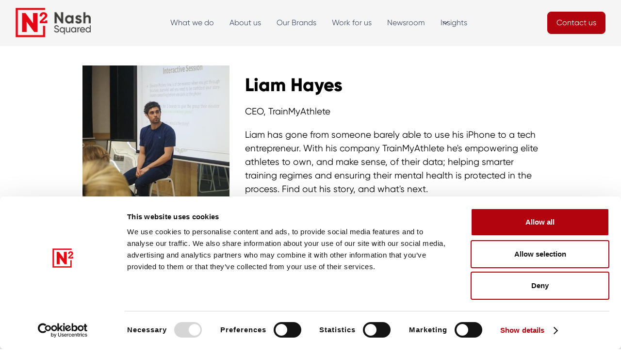

--- FILE ---
content_type: text/html
request_url: https://www.nashsquared.com/tech-talks-podcasts/liam-hayes
body_size: 10481
content:
<!DOCTYPE html><!-- Last Published: Fri Nov 28 2025 16:13:23 GMT+0000 (Coordinated Universal Time) --><html data-wf-domain="www.nashsquared.com" data-wf-page="626a518e6507e3d1ff4ee236" data-wf-site="626a518e6507e342004ee1fe" lang="en" data-wf-collection="626a518e6507e3a44b4ee316" data-wf-item-slug="liam-hayes"><head><meta charset="utf-8"/><title>Podcast Interview with Liam Hayes, CEO, TrainMyAthlete | TechTalks | Nash Squared</title><meta content="Liam has gone from someone barely able to use his iPhone to a tech entrepreneur. With his company TrainMyAthlete he&#x27;s empowering elite athletes to own, and make sense, of their data; helping smarter training regimes and ensuring their mental health is protected in the process. Find out his story, and what&#x27;s next." name="description"/><meta content="Podcast Interview with Liam Hayes, CEO, TrainMyAthlete | TechTalks | Nash Squared" property="og:title"/><meta content="Liam has gone from someone barely able to use his iPhone to a tech entrepreneur. With his company TrainMyAthlete he&#x27;s empowering elite athletes to own, and make sense, of their data; helping smarter training regimes and ensuring their mental health is protected in the process. Find out his story, and what&#x27;s next." property="og:description"/><meta content="https://cdn.prod.website-files.com/626a518e6507e34a484ee1fd/626a518e6507e336ac4eec46_5ff846936bca9af7d84f6a92_website%2520(1).png" property="og:image"/><meta content="Podcast Interview with Liam Hayes, CEO, TrainMyAthlete | TechTalks | Nash Squared" property="twitter:title"/><meta content="Liam has gone from someone barely able to use his iPhone to a tech entrepreneur. With his company TrainMyAthlete he&#x27;s empowering elite athletes to own, and make sense, of their data; helping smarter training regimes and ensuring their mental health is protected in the process. Find out his story, and what&#x27;s next." property="twitter:description"/><meta content="https://cdn.prod.website-files.com/626a518e6507e34a484ee1fd/626a518e6507e336ac4eec46_5ff846936bca9af7d84f6a92_website%2520(1).png" property="twitter:image"/><meta property="og:type" content="website"/><meta content="summary_large_image" name="twitter:card"/><meta content="width=device-width, initial-scale=1" name="viewport"/><link href="https://cdn.prod.website-files.com/626a518e6507e342004ee1fe/css/nash-squared-abcf11f6ca17ad0cf6c58.shared.bb9de99d5.min.css" rel="stylesheet" type="text/css"/><link href="https://fonts.googleapis.com" rel="preconnect"/><link href="https://fonts.gstatic.com" rel="preconnect" crossorigin="anonymous"/><script src="https://ajax.googleapis.com/ajax/libs/webfont/1.6.26/webfont.js" type="text/javascript"></script><script type="text/javascript">WebFont.load({  google: {    families: ["Montserrat:100,100italic,200,200italic,300,300italic,400,400italic,500,500italic,600,600italic,700,700italic,800,800italic,900,900italic"]  }});</script><script src="https://use.typekit.net/zrz5xtk.js" type="text/javascript"></script><script type="text/javascript">try{Typekit.load();}catch(e){}</script><script type="text/javascript">!function(o,c){var n=c.documentElement,t=" w-mod-";n.className+=t+"js",("ontouchstart"in o||o.DocumentTouch&&c instanceof DocumentTouch)&&(n.className+=t+"touch")}(window,document);</script><link href="https://cdn.prod.website-files.com/626a518e6507e342004ee1fe/626a62a5370e6d05fa06eaa7_32xNASH_SQUARED_SOCIAL_ICON.png" rel="shortcut icon" type="image/x-icon"/><link href="https://cdn.prod.website-files.com/626a518e6507e342004ee1fe/626a62ab61073c7ce41d7b35_256xNASH_SQUARED_SOCIAL_ICON.png" rel="apple-touch-icon"/><link href="https://www.nashsquared.com/tech-talks-podcasts/liam-hayes" rel="canonical"/><link href="rss.xml" rel="alternate" title="RSS Feed" type="application/rss+xml"/><script id="Cookiebot" src="https://consent.cookiebot.com/uc.js" data-cbid="231bf650-4aca-40c7-95ff-b94300736ae2" data-blockingmode="auto" type="text/javascript"></script>

<meta name="google-site-verification" content="zJcs2VBrkWQABtFX2zXMD4Dkh59-R2r1XDhe7MOnfpI" />

<!-- Google Tag Manager -->
<script>(function(w,d,s,l,i){w[l]=w[l]||[];w[l].push({'gtm.start':
new Date().getTime(),event:'gtm.js'});var f=d.getElementsByTagName(s)[0],
j=d.createElement(s),dl=l!='dataLayer'?'&l='+l:'';j.async=true;j.src=
'https://www.googletagmanager.com/gtm.js?id='+i+dl;f.parentNode.insertBefore(j,f);
})(window,document,'script','dataLayer','GTM-PZ5GZKD');</script>
<!-- End Google Tag Manager -->

<script type="application/ld+json">
    {
      "@context": "https://schema.org",
      "@type": "Article",
      "headline": "Liam Hayes",
      "image": [
        "https://cdn.prod.website-files.com/626a518e6507e34a484ee1fd/626a518e6507e336ac4eec46_5ff846936bca9af7d84f6a92_website%2520(1).png"
       ],
      "datePublished": "May 06, 2025",
      "dateModified": "Apr 19, 2021"
    }
    </script></head><body><div data-w-id="adc14b50-534d-c1bc-bf74-bced04f768e0" data-animation="default" data-collapse="medium" data-duration="400" data-easing="ease" data-easing2="ease" role="banner" class="uui-navbar08_component-2 w-nav"><div class="uui-navbar08_container"><a href="/" class="uui-navbar08_logo-link w-nav-brand"><div class="uui-logo_component-2"><img src="https://cdn.prod.website-files.com/626a518e6507e342004ee1fe/64070949f93ac31fac3dea5c_177xn2logo-darktext.png" loading="lazy" alt="Logo"/></div></a><nav role="navigation" class="uui-navbar08_menu-nomargin w-nav-menu"><div class="uui-navbar08_menu-center"><a href="/what-we-do" class="uui-navbar08_link-2 w-nav-link">What we do</a><a href="/about" class="uui-navbar08_link-2 w-nav-link">About us</a><a href="/our-brands" class="uui-navbar08_link-2 w-nav-link">Our Brands</a><a href="/work-for-us" class="uui-navbar08_link-2 w-nav-link">Work for us</a><a href="/the-hub/archive-company-news" class="uui-navbar08_link-2 w-nav-link">Newsroom</a><div data-hover="true" data-delay="300" data-w-id="adc14b50-534d-c1bc-bf74-bced04f768ef" class="uui-navbar08_menu-dropdown w-dropdown"><div class="uui-navbar08_dropdown-toggle-2 w-dropdown-toggle"><div class="uui-dropdown-icon-2 w-embed"><svg width="20" height="20" viewBox="0 0 20 20" fill="none" xmlns="http://www.w3.org/2000/svg">
<path d="M5 7.5L10 12.5L15 7.5" stroke="CurrentColor" stroke-width="1.67" stroke-linecap="round" stroke-linejoin="round"/>
</svg></div><div>Insights</div></div><nav class="uui-navbar08_dropdown-list-2 w-dropdown-list"><div class="uui-navbar08_dropdown-content"><div class="uui-navbar08_dropdown-link-list"><h4 class="uui-navbar08_heading-2">Talking Points</h4><a href="/the-hub/archive-comment-and-analysis" class="uui-navbar08_dropdown-link-2 w-inline-block"><div class="uui-navbar08_icon-wrapper-2"><div class="uui-icon-1x1-xsmall-3 w-embed"><svg width="24" height="25" viewBox="0 0 24 25" fill="none" xmlns="http://www.w3.org/2000/svg">
<path d="M4.5 22.5V17.5M4.5 7.5V2.5M2 5H7M2 20H7M13 3.5L11.2658 8.00886C10.9838 8.74209 10.8428 9.10871 10.6235 9.41709C10.4292 9.6904 10.1904 9.92919 9.91709 10.1235C9.60871 10.3428 9.24209 10.4838 8.50886 10.7658L4 12.5L8.50886 14.2342C9.24209 14.5162 9.60871 14.6572 9.91709 14.8765C10.1904 15.0708 10.4292 15.3096 10.6235 15.5829C10.8428 15.8913 10.9838 16.2579 11.2658 16.9911L13 21.5L14.7342 16.9911C15.0162 16.2579 15.1572 15.8913 15.3765 15.5829C15.5708 15.3096 15.8096 15.0708 16.0829 14.8765C16.3913 14.6572 16.7579 14.5162 17.4911 14.2342L22 12.5L17.4911 10.7658C16.7579 10.4838 16.3913 10.3428 16.0829 10.1235C15.8096 9.92919 15.5708 9.6904 15.3765 9.41709C15.1572 9.10871 15.0162 8.74209 14.7342 8.00886L13 3.5Z" stroke="currentColor" stroke-width="2" stroke-linecap="round" stroke-linejoin="round"/>
</svg></div></div><div class="uui-navbar08_item-right"><div class="uui-navbar08_item-heading-2">Comment &amp; Analysis</div><div class="uui-text-size-small-4 hide-mobile-landscape">Strategic insight on issues across the technology sector from some of the experts within our Group.</div></div></a><a href="/pillars/cyber-security" class="uui-navbar08_dropdown-link-2 w-inline-block"><div class="uui-navbar08_icon-wrapper-2"><div class="uui-icon-1x1-xsmall-3 w-embed"><svg width="24" height="25" viewBox="0 0 24 25" fill="none" xmlns="http://www.w3.org/2000/svg">
<path d="M20 19.5V16.5H7C5.34315 16.5 4 17.8431 4 19.5M8.8 22.5H16.8C17.9201 22.5 18.4802 22.5 18.908 22.282C19.2843 22.0903 19.5903 21.7843 19.782 21.408C20 20.9802 20 20.4201 20 19.3V5.7C20 4.57989 20 4.01984 19.782 3.59202C19.5903 3.21569 19.2843 2.90973 18.908 2.71799C18.4802 2.5 17.9201 2.5 16.8 2.5H8.8C7.11984 2.5 6.27976 2.5 5.63803 2.82698C5.07354 3.1146 4.6146 3.57354 4.32698 4.13803C4 4.77976 4 5.61984 4 7.3V17.7C4 19.3802 4 20.2202 4.32698 20.862C4.6146 21.4265 5.07354 21.8854 5.63803 22.173C6.27976 22.5 7.11984 22.5 8.8 22.5Z" stroke="currentColor" stroke-width="2" stroke-linecap="round" stroke-linejoin="round"/>
</svg></div></div><div class="uui-navbar08_item-right"><div class="uui-navbar08_item-heading-2">Cybersecurity</div><div class="uui-text-size-small-4 hide-mobile-landscape">Our experts, and invited guests, share their thoughts on the cyber security industry.</div></div></a><a href="/women-in-tech" class="uui-navbar08_dropdown-link-2 w-inline-block"><div class="uui-navbar08_icon-wrapper-2"><div class="uui-icon-1x1-xsmall-3 w-embed"><svg width="25" height="24" viewBox="0 0 25 24" fill="none" xmlns="http://www.w3.org/2000/svg">
<path d="M4.66699 21L4.66699 4M4.66699 13H12.067C12.627 13 12.9071 13 13.121 12.891C13.3091 12.7951 13.4621 12.6422 13.558 12.454C13.667 12.2401 13.667 11.9601 13.667 11.4V4.6C13.667 4.03995 13.667 3.75992 13.558 3.54601C13.4621 3.35785 13.3091 3.20487 13.121 3.10899C12.9071 3 12.627 3 12.067 3H6.26699C5.70694 3 5.42691 3 5.213 3.10899C5.02484 3.20487 4.87186 3.35785 4.77599 3.54601C4.66699 3.75992 4.66699 4.03995 4.66699 4.6V13ZM13.667 5H20.067C20.627 5 20.9071 5 21.121 5.10899C21.3091 5.20487 21.4621 5.35785 21.558 5.54601C21.667 5.75992 21.667 6.03995 21.667 6.6V13.4C21.667 13.9601 21.667 14.2401 21.558 14.454C21.4621 14.6422 21.3091 14.7951 21.121 14.891C20.9071 15 20.627 15 20.067 15H15.267C14.7069 15 14.4269 15 14.213 14.891C14.0248 14.7951 13.8719 14.6422 13.776 14.454C13.667 14.2401 13.667 13.9601 13.667 13.4V5Z" stroke="currentColor" stroke-width="2" stroke-linecap="round" stroke-linejoin="round"/>
</svg></div></div><div class="uui-navbar08_item-right"><div class="uui-navbar08_item-heading-2">Women in Tech</div><div class="uui-text-size-small-4 hide-mobile-landscape">Opinion, research, stories and in-depth interviews around the issues facing Women in the Technology Industry.</div></div></a><a href="/dlr-2023/dlr-2023" class="uui-navbar08_dropdown-link-2 w-inline-block"><div class="uui-navbar08_icon-wrapper-2"><div class="uui-icon-1x1-xsmall-3 w-embed"><svg width="24" height="25" viewBox="0 0 24 25" fill="none" xmlns="http://www.w3.org/2000/svg">
<path d="M14 2.76953V6.90007C14 7.46012 14 7.74015 14.109 7.95406C14.2049 8.14222 14.3578 8.2952 14.546 8.39108C14.7599 8.50007 15.0399 8.50007 15.6 8.50007H19.7305M14 18L16.5 15.5L14 13M10 13L7.5 15.5L10 18M20 10.4882V17.7C20 19.3802 20 20.2202 19.673 20.862C19.3854 21.4265 18.9265 21.8854 18.362 22.173C17.7202 22.5 16.8802 22.5 15.2 22.5H8.8C7.11984 22.5 6.27976 22.5 5.63803 22.173C5.07354 21.8854 4.6146 21.4265 4.32698 20.862C4 20.2202 4 19.3802 4 17.7V7.3C4 5.61984 4 4.77976 4.32698 4.13803C4.6146 3.57354 5.07354 3.1146 5.63803 2.82698C6.27976 2.5 7.11984 2.5 8.8 2.5H12.0118C12.7455 2.5 13.1124 2.5 13.4577 2.58289C13.7638 2.65638 14.0564 2.77759 14.3249 2.94208C14.6276 3.1276 14.887 3.38703 15.4059 3.90589L18.5941 7.09411C19.113 7.61297 19.3724 7.8724 19.5579 8.17515C19.7224 8.44356 19.8436 8.7362 19.9171 9.0423C20 9.38757 20 9.75445 20 10.4882Z" stroke="currentColor" stroke-width="2" stroke-linecap="round" stroke-linejoin="round"/>
</svg></div></div><div class="uui-navbar08_item-right"><div class="uui-navbar08_item-heading-2">Digital Leadership Report 2023</div><div class="uui-text-size-small-4 hide-mobile-landscape">The world’s largest study on the priorities, strategies and careers of technology and digital leaders.</div></div></a></div><div class="uui-navbar08_dropdown-link-list"><h4 class="uui-navbar08_heading-2">Featured</h4><a href="/techtalks" class="uui-navbar08_dropdown-link-2 w-inline-block"><div class="uui-navbar08_icon-wrapper-2"><div class="uui-icon-1x1-xsmall-3 w-embed"><svg width="25" height="24" viewBox="0 0 25 24" fill="none" xmlns="http://www.w3.org/2000/svg">
<path d="M22.667 21V19C22.667 17.1362 21.3922 15.5701 19.667 15.126M16.167 3.29076C17.6329 3.88415 18.667 5.32131 18.667 7C18.667 8.67869 17.6329 10.1159 16.167 10.7092M17.667 21C17.667 19.1362 17.667 18.2044 17.3625 17.4693C16.9565 16.4892 16.1778 15.7105 15.1977 15.3045C14.4626 15 13.5308 15 11.667 15H8.66699C6.80323 15 5.87134 15 5.13626 15.3045C4.15615 15.7105 3.37745 16.4892 2.97147 17.4693C2.66699 18.2044 2.66699 19.1362 2.66699 21M14.167 7C14.167 9.20914 12.3761 11 10.167 11C7.95785 11 6.16699 9.20914 6.16699 7C6.16699 4.79086 7.95785 3 10.167 3C12.3761 3 14.167 4.79086 14.167 7Z" stroke="currentColor" stroke-width="2" stroke-linecap="round" stroke-linejoin="round"/>
</svg></div></div><div class="uui-navbar08_item-right"><div class="uui-navbar08_item-heading-2">Tech Talks</div><div class="uui-text-size-small-4 hide-mobile-landscape">Over 500 podcast interviews with digital leaders and innovators across the world.</div></div></a><a href="/pillars/diversity-inclusion" class="uui-navbar08_dropdown-link-2 w-inline-block"><div class="uui-navbar08_icon-wrapper-2"><div class="uui-icon-1x1-xsmall-3 w-embed"><svg width="25" height="24" viewBox="0 0 25 24" fill="none" xmlns="http://www.w3.org/2000/svg">
<path d="M21.6666 11.5C21.6666 16.1944 17.861 20 13.1666 20C12.0898 20 11.0598 19.7998 10.1118 19.4345C9.93844 19.3678 9.85177 19.3344 9.78285 19.3185C9.71506 19.3029 9.66599 19.2963 9.59648 19.2937C9.5258 19.291 9.44826 19.299 9.29318 19.315L4.17216 19.8444C3.68392 19.8948 3.43979 19.9201 3.29579 19.8322C3.17036 19.7557 3.08494 19.6279 3.06219 19.4828C3.03609 19.3161 3.15274 19.1002 3.38605 18.6684L5.02171 15.6408C5.15641 15.3915 5.22376 15.2668 5.25427 15.1469C5.2844 15.0286 5.29168 14.9432 5.28204 14.8214C5.27229 14.6981 5.21819 14.5376 5.10999 14.2166C4.82246 13.3636 4.66662 12.45 4.66662 11.5C4.66662 6.80558 8.4722 3 13.1666 3C17.861 3 21.6666 6.80558 21.6666 11.5Z" stroke="currentColor" stroke-width="2" stroke-linecap="round" stroke-linejoin="round"/>
</svg></div></div><div class="uui-navbar08_item-right"><div class="uui-navbar08_item-heading-2">Diversity &amp; Inclusion</div><div class="uui-text-size-small-4 hide-mobile-landscape">Adopting D&amp;I practices sees huge gains in business results. Find out more about our D&amp;I insights.<br/></div></div></a><a href="/techflix" class="uui-navbar08_dropdown-link-2 w-inline-block"><div class="uui-navbar08_icon-wrapper-2"><div class="uui-icon-1x1-xsmall-3 w-embed"><svg width="24" height="25" viewBox="0 0 24 25" fill="none" xmlns="http://www.w3.org/2000/svg">
<path d="M12 22.5C17.5228 22.5 22 18.0228 22 12.5C22 6.97715 17.5228 2.5 12 2.5C6.47715 2.5 2 6.97715 2 12.5C2 18.0228 6.47715 22.5 12 22.5Z" stroke="currentColor" stroke-width="2" stroke-linecap="round" stroke-linejoin="round"/>
<path d="M9.5 9.46533C9.5 8.98805 9.5 8.74941 9.59974 8.61618C9.68666 8.50007 9.81971 8.42744 9.96438 8.4171C10.1304 8.40525 10.3311 8.53429 10.7326 8.79239L15.4532 11.8271C15.8016 12.051 15.9758 12.163 16.0359 12.3054C16.0885 12.4298 16.0885 12.5702 16.0359 12.6946C15.9758 12.837 15.8016 12.949 15.4532 13.1729L10.7326 16.2076C10.3311 16.4657 10.1304 16.5948 9.96438 16.5829C9.81971 16.5726 9.68666 16.4999 9.59974 16.3838C9.5 16.2506 9.5 16.012 9.5 15.5347V9.46533Z" stroke="currentColor" stroke-width="2" stroke-linecap="round" stroke-linejoin="round"/>
</svg></div></div><div class="uui-navbar08_item-right"><div class="uui-navbar08_item-heading-2">Tech Flix</div><div class="uui-text-size-small-4 hide-mobile-landscape">From MedTech to the future of work, our Tech Flix series covers the big topics affecting the technology space.</div></div></a><a href="/parliamentarytechchampions" class="uui-navbar08_dropdown-link-2 w-inline-block"><div class="uui-navbar08_icon-wrapper-2"><div class="uui-icon-1x1-xsmall-3 w-embed"><svg width="24" height="24" viewBox="0 0 24 24" fill="none" xmlns="http://www.w3.org/2000/svg">
<path d="M13 7L11.8845 4.76892C11.5634 4.1268 11.4029 3.80573 11.1634 3.57116C10.9516 3.36373 10.6963 3.20597 10.4161 3.10931C10.0992 3 9.74021 3 9.02229 3H5.2C4.0799 3 3.51984 3 3.09202 3.21799C2.71569 3.40973 2.40973 3.71569 2.21799 4.09202C2 4.51984 2 5.0799 2 6.2V7M2 7H17.2C18.8802 7 19.7202 7 20.362 7.32698C20.9265 7.6146 21.3854 8.07354 21.673 8.63803C22 9.27976 22 10.1198 22 11.8V16.2C22 17.8802 22 18.7202 21.673 19.362C21.3854 19.9265 20.9265 20.3854 20.362 20.673C19.7202 21 18.8802 21 17.2 21H6.8C5.11984 21 4.27976 21 3.63803 20.673C3.07354 20.3854 2.6146 19.9265 2.32698 19.362C2 18.7202 2 17.8802 2 16.2V7Z" stroke="currentColor" stroke-width="2" stroke-linecap="round" stroke-linejoin="round"/>
</svg></div></div><div class="uui-navbar08_item-right"><div class="uui-navbar08_item-heading-2">Parliamentary Tech Champions</div><div class="uui-text-size-small-4 hide-mobile-landscape">Leading members of the UK’s parliament share their thoughts on technology and innovation.</div></div></a></div></div></nav></div></div><div class="uui-navbar08_menu-right"><div class="uui-navbar08_button-wrapper"><a href="/contact" class="uui-button w-inline-block"><div>Contact us</div></a></div></div></nav><div class="uui-navbar08_menu-button w-nav-button"><div class="menu-icon_component"><div class="menu-icon_line-top-2"></div><div class="menu-icon_line-middle-2"><div class="menu-icon_line-middle-inner"></div></div><div class="menu-icon_line-bottom-2"></div></div></div></div></div><main id="main" class="section-xlpadding"><div class="w-container"><div class="podcast-page-content-wrapper"><div id="w-node-afbf8bb1-de00-498e-03e8-95051586f50a-ff4ee236"><img src="https://cdn.prod.website-files.com/626a518e6507e34a484ee1fd/626a518e6507e336ac4eec46_5ff846936bca9af7d84f6a92_website%2520(1).png" loading="lazy" alt="Liam Hayes" class="podcast-thumbnail-featured"/></div><div id="w-node-f430c47e-f66f-9816-0169-9bba6ea8d279-ff4ee236"><h1 class="heading-l">Liam Hayes</h1><div class="podcast-page-job-title">CEO, TrainMyAthlete</div><div>Liam has gone from someone barely able to use his iPhone to a tech entrepreneur. With his company TrainMyAthlete he&#x27;s empowering elite athletes to own, and make sense, of their data; helping smarter training regimes and ensuring their mental health is protected in the process. Find out his story, and what&#x27;s next.</div></div></div><div><div class="w-embed w-iframe"><iframe title="Soundcloud Podcast Player" width="100%" height="166" scrolling="no" frameborder="no" src="https://w.soundcloud.com/player/?url=https%3A//api.soundcloud.com/tracks/961139557&amp;color=ff5500&amp;auto_play=false&amp;hide_related=false&amp;show_comments=true&amp;show_user=true&amp;show_reposts=false&amp;show_artwork=false&amp;show_playcount=false"></iframe></div></div><div class="w-condition-invisible"><div class="w-embed w-iframe"><iframe title="Spotify Podcast Player" style="border-radius:12px" src="https://open.spotify.com/embed/episode/?utm_source=generator" width="100%" height="152" frameBorder="0" allowfullscreen="" allow="autoplay; clipboard-write; encrypted-media; fullscreen; picture-in-picture" loading="lazy"></iframe></div></div></div></main><section class="uui-section_testimonial10"><div class="uui-page-padding-13"><div class="uui-container-large-13"><div class="uui-padding-vertical-huge"><div class="motto-wrap"><h2 class="heading-l align-center">Industry Focus</h2><div class="hr-red-2 center"></div><p class="align-center">In-depth analysis from across Nash Squared that shine a light on the most important issues facing the tech industry</p></div><div class="div-block-415"><a id="w-node-_32e244c7-baf8-4773-1d88-a61f4af14dbc-4af14db1" href="/women-in-tech#podcast-feature" class="w-inline-block"><div class="div-block-417"><img src="https://cdn.prod.website-files.com/626a518e6507e342004ee1fe/65a52e8e06d8db048412302c_wit1.jpg" loading="lazy" alt="&quot;&quot;
"/><div class="div-block-416"><h3 class="heading-l whitetext">Women in Tech</h3><p class="whitetext small">Hear some amazing stories and insights from women working at the cutting edge of tech.</p></div></div></a><a id="w-node-_32e244c7-baf8-4773-1d88-a61f4af14dc4-4af14db1" href="/pillars/cyber-security#podcast-feature" class="w-inline-block"><div class="div-block-417"><img src="https://cdn.prod.website-files.com/626a518e6507e342004ee1fe/65a52e329b5eb2f5a5dd6dae_cs2.jpg" loading="lazy" alt="&quot;&quot;
"/><div class="div-block-416"><h3 class="heading-l whitetext">Cyber Security</h3><p class="whitetext small">We talk to industry experts on cybersecurity, cyber risk management, security technology and leadership.</p></div></div></a><a id="w-node-_32e244c7-baf8-4773-1d88-a61f4af14dcc-4af14db1" href="/pillars/diversity-inclusion#podcast-feature" class="w-inline-block"><div class="div-block-417"><img src="https://cdn.prod.website-files.com/626a518e6507e342004ee1fe/65a54f5902e35cce2cf87aeb_fairer.jpg" loading="lazy" alt="&quot;&quot;
"/><div class="div-block-416"><h3 class="heading-l whitetext">Inclusion in Tech</h3><p class="whitetext small">How can we make tech a fairer and more inclusive industry for people to work in.</p></div></div></a><a id="w-node-_32e244c7-baf8-4773-1d88-a61f4af14dd4-4af14db1" href="/the-hub/archive-podcast-people-skills" class="w-inline-block"><div class="div-block-417"><img src="https://cdn.prod.website-files.com/626a518e6507e342004ee1fe/65a56e6e5905cc04c387b103_people.jpg" loading="lazy" alt="&quot;&quot;
"/><div class="div-block-416"><h3 class="heading-l whitetext">People &amp; Skills</h3><p class="whitetext small">What issues face the tech industry as the demand for talent becomes increasingly difficult to meet.</p></div></div></a></div></div></div></div></section><section class="section-m silverlight"><div class="wrapper-1100"><div class="motto-wrap"><h2 class="heading-l align-center">Listen</h2><div class="hr-red-2 center"></div><p class="align-center">Listen and subscribe to our podcast to immerse yourself in the world of tech insights, from AI to CyberSecurity, talent and Quantum</p></div><div class="w-layout-grid grid-56"><div id="w-node-_7f9c0332-314d-f422-d5cc-1b6ad7aa1a55-d7aa1a4c"><a href="https://podcasts.apple.com/us/podcast/tech-talks/id1091537240?mt=2" class="w-inline-block"><img src="https://cdn.prod.website-files.com/626a518e6507e342004ee1fe/64ad4eb50f54a3d64abdbb52_N2-Apple-Podcast-Button.png" loading="lazy" sizes="150px" srcset="https://cdn.prod.website-files.com/626a518e6507e342004ee1fe/64ad4eb50f54a3d64abdbb52_N2-Apple-Podcast-Button-p-500.png 500w, https://cdn.prod.website-files.com/626a518e6507e342004ee1fe/64ad4eb50f54a3d64abdbb52_N2-Apple-Podcast-Button.png 738w" alt="Apple Podcasts" class="icons-podcast-channels"/></a></div><div id="w-node-_7f9c0332-314d-f422-d5cc-1b6ad7aa1a58-d7aa1a4c"><a href="https://open.spotify.com/show/3DugvTFpGLOhle28qyw0JR?si=zR9S7vf4T4yz1wCQXtFhlw&amp;nd=1" class="w-inline-block"><img src="https://cdn.prod.website-files.com/626a518e6507e342004ee1fe/64ad4ec60835b9268bebaec7_N2-Spotify-Podcast-Button.png" loading="lazy" sizes="150px" srcset="https://cdn.prod.website-files.com/626a518e6507e342004ee1fe/64ad4ec60835b9268bebaec7_N2-Spotify-Podcast-Button-p-500.png 500w, https://cdn.prod.website-files.com/626a518e6507e342004ee1fe/64ad4ec60835b9268bebaec7_N2-Spotify-Podcast-Button.png 738w" alt="Spotify Podcasts" class="icons-podcast-channels"/></a></div><div id="w-node-_7f9c0332-314d-f422-d5cc-1b6ad7aa1a5b-d7aa1a4c"><a href="https://podcasts.google.com/feed/aHR0cDovL2ZlZWRzLmZlZWRidXJuZXIuY29tL2hhcnZleW5hc2gvdGVjaHRhbGtz" class="w-inline-block"><img src="https://cdn.prod.website-files.com/626a518e6507e342004ee1fe/64ad4ed19d9cc75649fa5500_N2-Google-Podcast-Button.png" loading="lazy" sizes="150px" srcset="https://cdn.prod.website-files.com/626a518e6507e342004ee1fe/64ad4ed19d9cc75649fa5500_N2-Google-Podcast-Button-p-500.png 500w, https://cdn.prod.website-files.com/626a518e6507e342004ee1fe/64ad4ed19d9cc75649fa5500_N2-Google-Podcast-Button.png 738w" alt="Google Podcasts" class="icons-podcast-channels"/></a></div></div></div></section><section class="uui-section_cta09-3"><div class="uui-page-padding-10"><div class="uui-container-large-10"><div class="uui-padding-vertical-4rem"><div class="uui-cta09_component-dlr2023"><div class="uui-text-align-center-6"><div class="section-heading-wrapper"><h2 class="heading-l align-center whitetext">Share your expertise with us!</h2><div class="hr-red-2 center"></div></div><div class="uui-text-size-large-17 whitetext">Suggest yourself or someone you know to be a guest on Tech Talks and join the conversation shaping the future of tech.</div><div class="uui-space-medium-4"></div><div class="uui-button-row-7 button-row-center is-reverse-mobile-landscape"><div class="uui-button-wrapper-7 max-width-full-mobile-landscape"><a href="/techtalks/contact-us-form" class="uui-button w-inline-block"><div>Contact us</div></a></div></div></div></div></div></div></div></section><div class="section-xlpadding"><div class="w-container"><div><div class="motto-wrap"><h2 class="heading-l align-center">More podcasts</h2><div class="hr-red"></div></div><div class="w-dyn-list"><div role="list" class="grid-more-podcasts w-dyn-items"><div id="w-node-_61045a6b-6e10-963a-e6b4-605ba5d5c5d6-ff4ee236" role="listitem" class="podcast-collection-item w-dyn-item"><a href="/tech-talks-podcasts/chloe-drimal" class="podcast-linkblock w-inline-block"><img src="https://cdn.prod.website-files.com/626a518e6507e34a484ee1fd/626a518e6507e320614eebce_6013a4b4e91a821774d1d01d_website%2520(1).png" loading="lazy" alt="Chloe Drimal"/><h3 class="link-h3">Chloe Drimal</h3></a><div>CEO &amp; founder, Yoni Circle</div></div><div id="w-node-_61045a6b-6e10-963a-e6b4-605ba5d5c5d6-ff4ee236" role="listitem" class="podcast-collection-item w-dyn-item"><a href="/tech-talks-podcasts/thomas-vosper" class="podcast-linkblock w-inline-block"><img src="https://cdn.prod.website-files.com/626a518e6507e34a484ee1fd/626a518e6507e3db284eecfe_website%20(4).png" loading="lazy" alt="Is this the Wikipedia of product search?"/><h3 class="link-h3">Is this the Wikipedia of product search?</h3></a><div>Thomas co-founded London’s fastest-growing ecommerce startup, aisle 3, having been made redundant via text.</div></div><div id="w-node-_61045a6b-6e10-963a-e6b4-605ba5d5c5d6-ff4ee236" role="listitem" class="podcast-collection-item w-dyn-item"><a href="/tech-talks-podcasts/ducks-and-chaos-the-truth-behind-a-brand" class="podcast-linkblock w-inline-block"><img src="https://cdn.prod.website-files.com/626a518e6507e34a484ee1fd/62a888ecfc9f43388976f9d5_Album%20Cover%20(2)%20(1).jpg" loading="lazy" alt="Ducks and chaos - the truth behind a brand!"/><h3 class="link-h3">Ducks and chaos - the truth behind a brand!</h3></a><div>Dominic and Richard (co-founders of Zen Running Club) talk about the challenge of taking on legacy brands with plant-tech.</div></div><div id="w-node-_61045a6b-6e10-963a-e6b4-605ba5d5c5d6-ff4ee236" role="listitem" class="podcast-collection-item w-dyn-item"><a href="/tech-talks-podcasts/ben-falk" class="podcast-linkblock w-inline-block"><img src="https://cdn.prod.website-files.com/626a518e6507e34a484ee1fd/626a518e6507e3b3014eebb7_5b17dd060d63f16f0e7525f6_Untitled%2520design%2520(1).png" loading="lazy" alt="Ben Falk"/><h3 class="link-h3">Ben Falk</h3></a><div>Co-Founder, Yo-Da</div></div><div id="w-node-_61045a6b-6e10-963a-e6b4-605ba5d5c5d6-ff4ee236" role="listitem" class="podcast-collection-item w-dyn-item"><a href="/tech-talks-podcasts/telus-health-are-helping-people-maintain-a-healthy-work-life-balance-whilst-still-being-productive" class="podcast-linkblock w-inline-block"><img src="https://cdn.prod.website-files.com/626a518e6507e34a484ee1fd/64d1f79e4ea5d60ef47b2915_Album%20Cover%20080823.jpeg" loading="lazy" alt="TELUS Health are helping people maintain a healthy work/life balance, whilst still being productive"/><h3 class="link-h3">TELUS Health are helping people maintain a healthy work/life balance, whilst still being productive</h3></a><div>Today we&#x27;re joined by Managing Director EMEA for TELUS Health, Philip Mullen</div></div><div id="w-node-_61045a6b-6e10-963a-e6b4-605ba5d5c5d6-ff4ee236" role="listitem" class="podcast-collection-item w-dyn-item"><a href="/tech-talks-podcasts/dr-jessica-barker" class="podcast-linkblock w-inline-block"><img src="https://cdn.prod.website-files.com/626a518e6507e34a484ee1fd/626a518e6507e3ac174eebf1_5d52770283033e3f0184395e_Untitled%2520design%2520(32).png" loading="lazy" alt="Dr Jessica Barker" sizes="(max-width: 479px) 92vw, (max-width: 767px) 95vw, (max-width: 991px) 348px, 292px" srcset="https://cdn.prod.website-files.com/626a518e6507e34a484ee1fd/626a518e6507e3ac174eebf1_5d52770283033e3f0184395e_Untitled%252520design%252520(32)-p-500.png 500w, https://cdn.prod.website-files.com/626a518e6507e34a484ee1fd/626a518e6507e3ac174eebf1_5d52770283033e3f0184395e_Untitled%2520design%2520(32).png 500w"/><h3 class="link-h3">Dr Jessica Barker</h3></a><div>Co-CEO, Cygenta</div></div></div></div></div></div></div><footer id="footer" class="section-l footer"><div class="wrapper-1100 w-container"><div class="w-layout-grid grid-12"><div id="w-node-_06db24b7-0d90-301a-8b56-0e906e426f55-6e426f52"><a href="/" class="w-inline-block"><img src="https://cdn.prod.website-files.com/626a518e6507e342004ee1fe/6407071045627c253a958d04_177xn2logo.png" loading="lazy" width="150" height="Auto" alt="Nash Squared Logo" aria-label="Nash Squared Home page"/></a></div><div id="w-node-_06db24b7-0d90-301a-8b56-0e906e426f57-6e426f52"><div class="footer-heading">Quick Links</div><ul role="list" class="w-list-unstyled"><li><a href="/what-we-do" class="footer-link">What we do</a></li><li><a href="/about" class="footer-link">About us</a></li><li><a href="/our-brands" class="footer-link">Our Brands</a></li><li><a href="/the-hub/archive-company-news" class="footer-link">Newsroom</a></li><li><a href="/work-for-us" class="footer-link">Work for us</a></li><li><a href="/contact" class="footer-link">Contact us</a></li><li><a href="https://wellbeing.nashsquared.com" class="footer-link">Wellbeing Hub</a></li></ul></div><div id="w-node-_06db24b7-0d90-301a-8b56-0e906e426f65-6e426f52"><div class="footer-heading">Insights</div><ul role="list" class="w-list-unstyled"><li><a href="/techtalks" class="footer-link">Tech Talks</a></li><li><a href="/dlr-2025/dlr-2025" class="footer-link">Digital Leadership Report 2025</a></li><li><a href="/pillars/diversity-inclusion" class="footer-link">Diversity &amp; Inclusion</a></li><li><a href="/women-in-tech" class="footer-link">Women in Tech</a></li><li><a href="/pillars/cyber-security" class="footer-link">Cybersecurity</a></li><li><a href="/the-hub/archive-comment-and-analysis" class="footer-link">Comment &amp; Analysis</a></li><li><a href="/the-hub/archive-blogs" class="footer-link">Blogs</a></li><li><a href="/techflix" class="footer-link">Tech Flix</a></li><li><a href="/parliamentarytechchampions" class="footer-link">Parliamentary Tech Champions</a></li></ul></div><div id="w-node-_06db24b7-0d90-301a-8b56-0e906e426f69-6e426f52"><div class="footer-heading">Follow us</div><ul role="list" class="w-list-unstyled"><li><a href="https://www.linkedin.com/company/nash-squared/" class="footer-link">LinkedIn</a></li><li><a href="https://twitter.com/Nash_Squared" class="footer-link">Twitter</a></li></ul></div></div><div class="_2-pixel-hr-div blue-900"></div><div class="w-layout-grid grid-48"><div id="w-node-_12b9776d-4290-a18c-d62e-57a69d0f9f9f-6e426f52"><ul role="list" class="w-list-unstyled"><li><a href="/privacypolicy" class="footer-link">Privacy Policy</a></li></ul></div><div id="w-node-_73924232-9e5f-54c4-86c6-20d2e0ea1466-6e426f52"><ul role="list" class="w-list-unstyled"><li><a href="/cookies-legal" class="footer-link">Cookies</a></li></ul></div><div id="w-node-_954a0c66-9ebf-fb5e-4827-ce69e2622a50-6e426f52"><ul role="list" class="w-list-unstyled"><li><a href="/accessibility-statement" class="footer-link">Accessibility Statement</a></li></ul></div><div id="w-node-_90eb64e9-44f6-ed74-85fb-bf5870bc2634-6e426f52"><ul role="list" class="w-list-unstyled"><li><a href="/about-us/modern-slavery" class="footer-link">Modern Slavery</a></li></ul></div></div></div></footer><script src="https://d3e54v103j8qbb.cloudfront.net/js/jquery-3.5.1.min.dc5e7f18c8.js?site=626a518e6507e342004ee1fe" type="text/javascript" integrity="sha256-9/aliU8dGd2tb6OSsuzixeV4y/faTqgFtohetphbbj0=" crossorigin="anonymous"></script><script src="https://cdn.prod.website-files.com/626a518e6507e342004ee1fe/js/nash-squared-abcf11f6ca17ad0cf6c58.schunk.36b8fb49256177c8.js" type="text/javascript"></script><script src="https://cdn.prod.website-files.com/626a518e6507e342004ee1fe/js/nash-squared-abcf11f6ca17ad0cf6c58.schunk.419b73126f99312f.js" type="text/javascript"></script><script src="https://cdn.prod.website-files.com/626a518e6507e342004ee1fe/js/nash-squared-abcf11f6ca17ad0cf6c58.67efbbb5.aa1b7c429d6bb78b.js" type="text/javascript"></script><!-- Force24 Tracking -->

<script>
    (function (f, o, r, c, e, _2, _4) {
        f.Force24Object = e, f[e] = f[e] || function () {
            f[e].q = f[e].q || [], f[e].q.push(arguments)
        }, f[e].l = 1 * new Date, _2 = o.createElement(r),
        _4 = o.getElementsByTagName(r)[0], _2.async = !0, _2.src = c, _4.parentNode.insertBefore(_2, _4)
    })(window, document, "script", "https://static.websites.data-crypt.com/scripts/activity/v3/inject-v3.min.js", "f24");

    f24('config', 'set_tracking_id', 'd1b04883-550a-4ea2-a5d9-db6d401f27cb');
    f24('config', 'set_client_id', '01f27c66-3f57-4d22-9065-da9f7fc92d5d');
</script>
<!-- End Force24 Tracking -->




 
<!-- Google Tag Manager (noscript) -->
<noscript><iframe src="https://www.googletagmanager.com/ns.html?id=GTM-PZ5GZKD"
height="0" width="0" style="display:none;visibility:hidden"></iframe></noscript>
<!-- End Google Tag Manager (noscript) --></body></html>